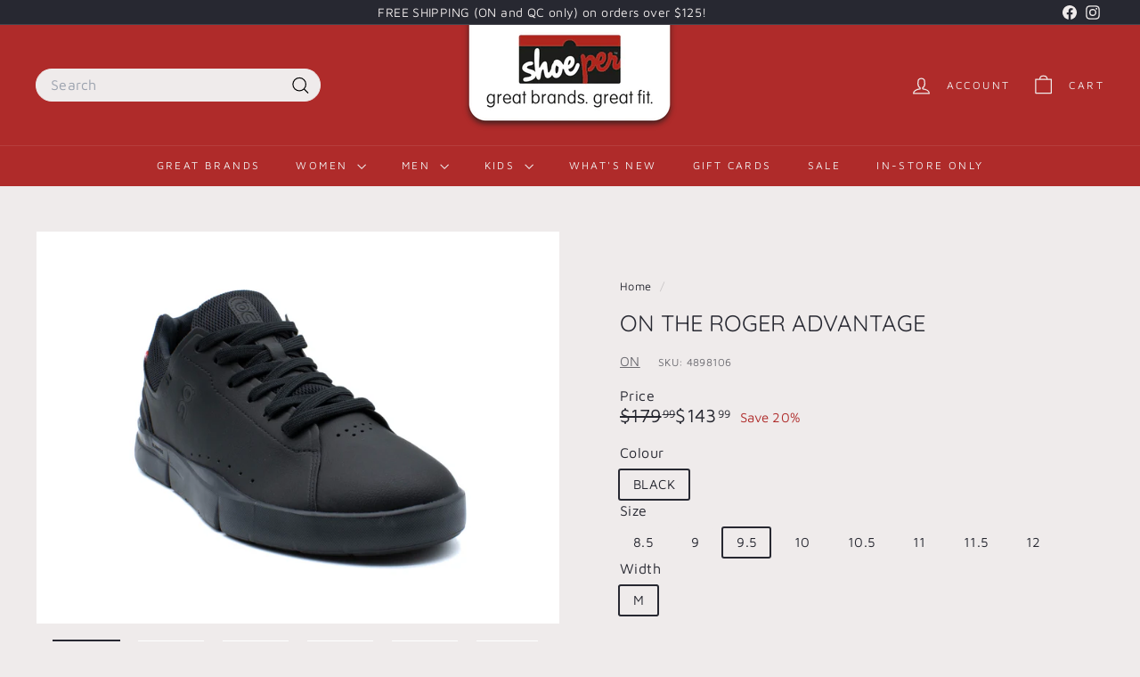

--- FILE ---
content_type: text/javascript
request_url: https://shoeper.com/cdn/shop/t/26/assets/section-main-addresses.js?v=38269558316828166111750266368
body_size: -286
content:
class SectionMainAddresses extends HTMLElement{connectedCallback(){this.customAddressForm()}customAddressForm(){const newAddressForm=document.getElementById("AddressNewForm"),addressForms=document.querySelectorAll(".js-address-form");!newAddressForm||!addressForms.length||(setTimeout(()=>{document.querySelectorAll(".js-address-country").forEach(el=>{const countryId=el.dataset.countryId,provinceId=el.dataset.provinceId,provinceContainerId=el.dataset.provinceContainerId;new Shopify.CountryProvinceSelector(countryId,provinceId,{hideElement:provinceContainerId})})},1e3),document.querySelectorAll(".address-new-toggle").forEach(el=>{el.addEventListener("click",event=>{newAddressForm.classList.toggle("hide")})}),document.querySelectorAll(".address-edit-toggle").forEach(el=>{el.addEventListener("click",event=>{const formId=event.currentTarget.dataset.formId;document.getElementById("EditAddress_"+formId).classList.toggle("hide")})}),document.querySelectorAll(".address-delete").forEach(el=>{el.addEventListener("click",event=>{const formId=event.currentTarget.dataset.formId,confirmMessage=event.currentTarget.dataset.confirmMessage;confirm(confirmMessage||"Are you sure you wish to delete this address?")&&Shopify&&Shopify.postLink("/account/addresses/"+formId,{parameters:{_method:"delete"}})})}))}}customElements.define("section-main-addresses",SectionMainAddresses);
//# sourceMappingURL=/cdn/shop/t/26/assets/section-main-addresses.js.map?v=38269558316828166111750266368
